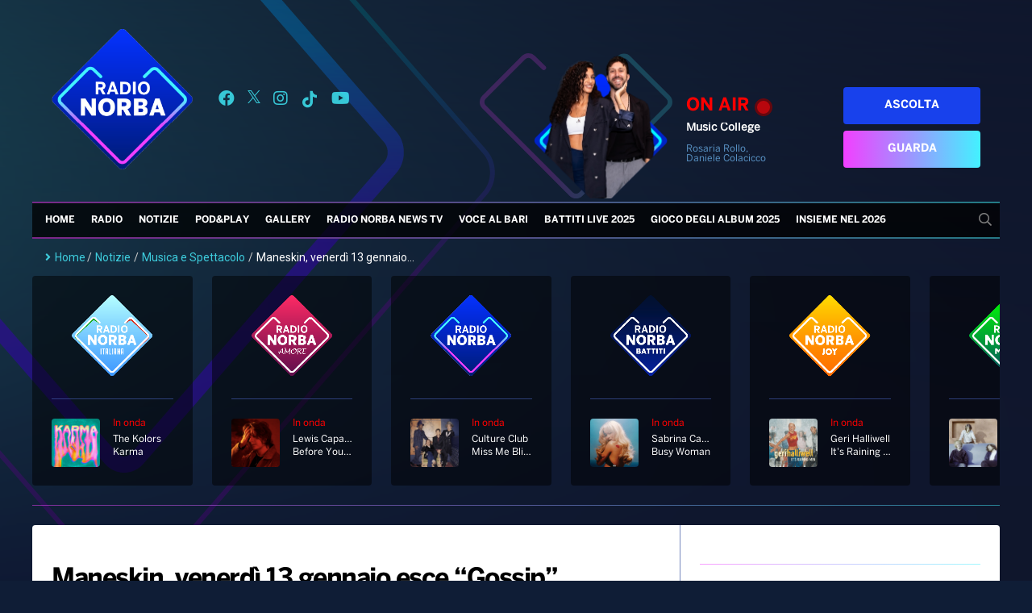

--- FILE ---
content_type: text/html; charset=UTF-8
request_url: https://radionorba.it/wp-content/themes/radionorba/extra/api/now-onair-rest.php
body_size: 59
content:
{"success":true,"result":{"name":"Music College","short_desc":"Rosaria Rollo, Daniele Colacicco","image_url":"https:\/\/radionorba.it\/wp-content\/uploads\/2025\/08\/ROLLO-COLACICCO_NUOVA-1-730x820.png","url":"https:\/\/radionorba.it\/programmi\/music-college\/"}}

--- FILE ---
content_type: text/html; charset=UTF-8
request_url: https://radionorba.it/wp-admin/admin-ajax.php
body_size: -236
content:
{"post_id":94876,"counted":false}

--- FILE ---
content_type: text/html; charset=utf-8
request_url: https://www.google.com/recaptcha/api2/aframe
body_size: 249
content:
<!DOCTYPE HTML><html><head><meta http-equiv="content-type" content="text/html; charset=UTF-8"></head><body><script nonce="modh2jUfb6HNSMTEIsSDxw">/** Anti-fraud and anti-abuse applications only. See google.com/recaptcha */ try{var clients={'sodar':'https://pagead2.googlesyndication.com/pagead/sodar?'};window.addEventListener("message",function(a){try{if(a.source===window.parent){var b=JSON.parse(a.data);var c=clients[b['id']];if(c){var d=document.createElement('img');d.src=c+b['params']+'&rc='+(localStorage.getItem("rc::a")?sessionStorage.getItem("rc::b"):"");window.document.body.appendChild(d);sessionStorage.setItem("rc::e",parseInt(sessionStorage.getItem("rc::e")||0)+1);localStorage.setItem("rc::h",'1769004946125');}}}catch(b){}});window.parent.postMessage("_grecaptcha_ready", "*");}catch(b){}</script></body></html>